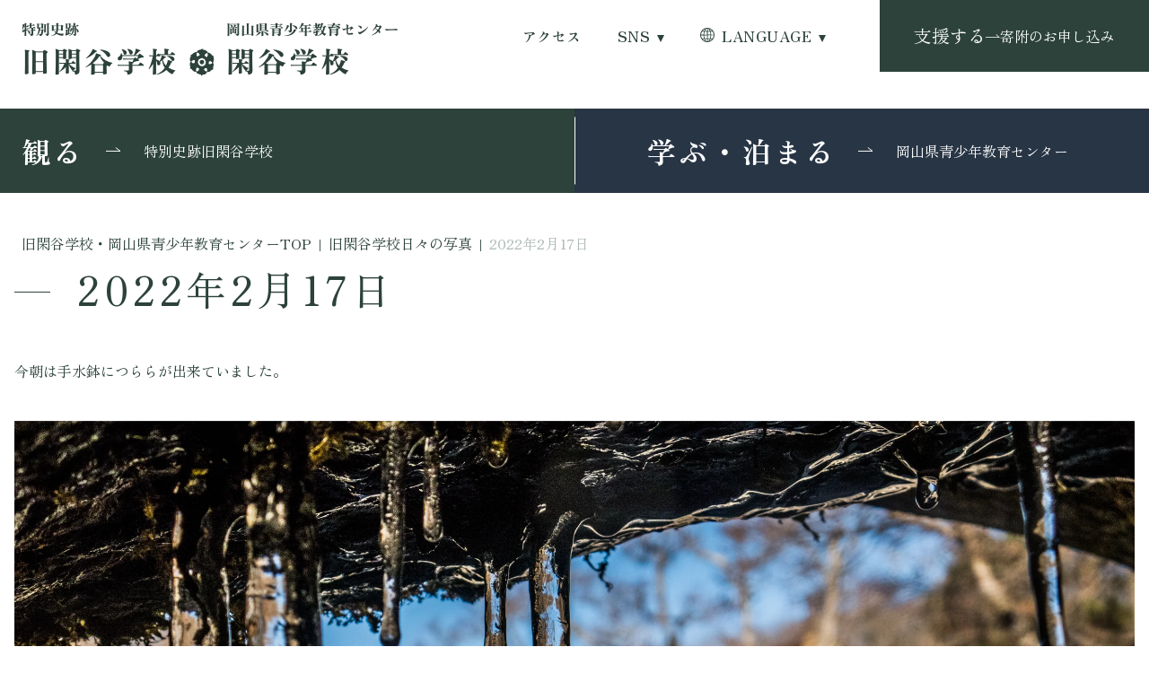

--- FILE ---
content_type: text/html; charset=UTF-8
request_url: https://shizutani.jp/photos/2022%E5%B9%B42%E6%9C%8817%E6%97%A5/
body_size: 15036
content:
<!-- header部分の読み込み -->
<!doctype html>
<html lang="ja">

<head>
  <!-- Google Tag Manager -->
  <script>
    (function(w, d, s, l, i) {
      w[l] = w[l] || [];
      w[l].push({
        'gtm.start': new Date().getTime(),
        event: 'gtm.js'
      });
      var f = d.getElementsByTagName(s)[0],
        j = d.createElement(s),
        dl = l != 'dataLayer' ? '&l=' + l : '';
      j.async = true;
      j.src =
        'https://www.googletagmanager.com/gtm.js?id=' + i + dl;
      f.parentNode.insertBefore(j, f);
    })(window, document, 'script', 'dataLayer', 'GTM-5PCPFVK4');
  </script>
  <!-- End Google Tag Manager -->
  <meta charset="UTF-8">
  <meta name="viewport" content="width=device-width,initial-scale=1.0,user-scalable=no">
  <meta name="format-detection" content="telephone=no">
  <meta property="og:type" content="website" />
  <meta property="og:site_name" content="" />
  <meta property="og:image" content="" />
  <meta property="og:title" content="" />
  <meta property="og:url" content="" />
  <meta property="og:description" content="" />
  <meta name="keywords" content="特別史跡旧閑谷学校, 日本遺産">

  <!-- CSS -->
  <link rel="preconnect" href="https://fonts.googleapis.com">
  <link rel="preconnect" href="https://fonts.gstatic.com" crossorigin>
  <link href="https://fonts.googleapis.com/css2?family=Zen+Kaku+Gothic+New:wght@400;500;700&family=Zen+Old+Mincho:wght@400;500;600;700;900&display=swap" rel="stylesheet">
  <link href="https://shizutani.jp/wp-content/themes/Shizutani_Theme/css/reset.css" rel="stylesheet" type="text/css" media="all">
  <link href="https://shizutani.jp/wp-content/themes/Shizutani_Theme/css/style.css" rel="stylesheet" type="text/css" media="all">

  <!-- map generator -->
  <script src="https://code.jquery.com/jquery-1.12.4.min.js" integrity="sha256-ZosEbRLbNQzLpnKIkEdrPv7lOy9C27hHQ+Xp8a4MxAQ=" crossorigin="anonymous"></script>
  <script src="https://cdnjs.cloudflare.com/ajax/libs/jQuery-rwdImageMaps/1.6/jquery.rwdImageMaps.min.js"></script>
  <title>2022年2月17日 - 特別史跡 旧閑谷学校（日本遺産）</title>

		<!-- All in One SEO 4.9.3 - aioseo.com -->
	<meta name="description" content="特別史跡 旧閑谷学校、岡山県青少年教育センター 閑谷学校から日々の写真と出来事をお届けしています。年と月を選択することで、選択した年月の写真をご覧いただけます。" />
	<meta name="robots" content="max-image-preview:large" />
	<meta name="author" content="shizutani"/>
	<link rel="canonical" href="https://shizutani.jp/photos/2022%e5%b9%b42%e6%9c%8817%e6%97%a5/" />
	<meta name="generator" content="All in One SEO (AIOSEO) 4.9.3" />
		<meta property="og:locale" content="ja_JP" />
		<meta property="og:site_name" content="特別史跡 旧閑谷学校（日本遺産） - 岡山藩主池田光政により創建された閑谷学校は、現存する特別史跡に指定されています。閑谷学校の伝統を継承する岡山県青少年教育センターは、宿泊研修や日帰り研修等幅広くご利用いただけます。" />
		<meta property="og:type" content="article" />
		<meta property="og:title" content="2022年2月17日 - 特別史跡 旧閑谷学校（日本遺産）" />
		<meta property="og:description" content="特別史跡 旧閑谷学校、岡山県青少年教育センター 閑谷学校から日々の写真と出来事をお届けしています。年と月を選択することで、選択した年月の写真をご覧いただけます。" />
		<meta property="og:url" content="https://shizutani.jp/photos/2022%e5%b9%b42%e6%9c%8817%e6%97%a5/" />
		<meta property="article:published_time" content="2022-02-17T00:50:33+09:00" />
		<meta property="article:modified_time" content="2022-02-17T00:50:33+09:00" />
		<meta name="twitter:card" content="summary_large_image" />
		<meta name="twitter:title" content="2022年2月17日 - 特別史跡 旧閑谷学校（日本遺産）" />
		<meta name="twitter:description" content="特別史跡 旧閑谷学校、岡山県青少年教育センター 閑谷学校から日々の写真と出来事をお届けしています。年と月を選択することで、選択した年月の写真をご覧いただけます。" />
		<script type="application/ld+json" class="aioseo-schema">
			{"@context":"https:\/\/schema.org","@graph":[{"@type":"BreadcrumbList","@id":"https:\/\/shizutani.jp\/photos\/2022%e5%b9%b42%e6%9c%8817%e6%97%a5\/#breadcrumblist","itemListElement":[{"@type":"ListItem","@id":"https:\/\/shizutani.jp#listItem","position":1,"name":"\u5bb6","item":"https:\/\/shizutani.jp","nextItem":{"@type":"ListItem","@id":"https:\/\/shizutani.jp\/photos\/#listItem","name":"\u65e7\u9591\u8c37\u5b66\u6821\u65e5\u3005\u306e\u5199\u771f"}},{"@type":"ListItem","@id":"https:\/\/shizutani.jp\/photos\/#listItem","position":2,"name":"\u65e7\u9591\u8c37\u5b66\u6821\u65e5\u3005\u306e\u5199\u771f","item":"https:\/\/shizutani.jp\/photos\/","nextItem":{"@type":"ListItem","@id":"https:\/\/shizutani.jp\/photos\/2022%e5%b9%b42%e6%9c%8817%e6%97%a5\/#listItem","name":"2022\u5e742\u670817\u65e5"},"previousItem":{"@type":"ListItem","@id":"https:\/\/shizutani.jp#listItem","name":"\u5bb6"}},{"@type":"ListItem","@id":"https:\/\/shizutani.jp\/photos\/2022%e5%b9%b42%e6%9c%8817%e6%97%a5\/#listItem","position":3,"name":"2022\u5e742\u670817\u65e5","previousItem":{"@type":"ListItem","@id":"https:\/\/shizutani.jp\/photos\/#listItem","name":"\u65e7\u9591\u8c37\u5b66\u6821\u65e5\u3005\u306e\u5199\u771f"}}]},{"@type":"Organization","@id":"https:\/\/shizutani.jp\/#organization","name":"\u7279\u5225\u53f2\u8de1\u65e7\u9591\u8c37\u5b66\u6821","description":"\u5ca1\u5c71\u85e9\u4e3b\u6c60\u7530\u5149\u653f\u306b\u3088\u308a\u5275\u5efa\u3055\u308c\u305f\u9591\u8c37\u5b66\u6821\u306f\u3001\u73fe\u5b58\u3059\u308b\u7279\u5225\u53f2\u8de1\u306b\u6307\u5b9a\u3055\u308c\u3066\u3044\u307e\u3059\u3002\u9591\u8c37\u5b66\u6821\u306e\u4f1d\u7d71\u3092\u7d99\u627f\u3059\u308b\u5ca1\u5c71\u770c\u9752\u5c11\u5e74\u6559\u80b2\u30bb\u30f3\u30bf\u30fc\u306f\u3001\u5bbf\u6cca\u7814\u4fee\u3084\u65e5\u5e30\u308a\u7814\u4fee\u7b49\u5e45\u5e83\u304f\u3054\u5229\u7528\u3044\u305f\u3060\u3051\u307e\u3059\u3002","url":"https:\/\/shizutani.jp\/"},{"@type":"Person","@id":"https:\/\/shizutani.jp\/author\/shizutani\/#author","url":"https:\/\/shizutani.jp\/author\/shizutani\/","name":"shizutani","image":{"@type":"ImageObject","@id":"https:\/\/shizutani.jp\/photos\/2022%e5%b9%b42%e6%9c%8817%e6%97%a5\/#authorImage","url":"https:\/\/secure.gravatar.com\/avatar\/676b6b201d902fee12f239311fbe404d06f54acd4b67f5aaebd6a9c2c14882dd?s=96&d=mm&r=g","width":96,"height":96,"caption":"shizutani"}},{"@type":"WebPage","@id":"https:\/\/shizutani.jp\/photos\/2022%e5%b9%b42%e6%9c%8817%e6%97%a5\/#webpage","url":"https:\/\/shizutani.jp\/photos\/2022%e5%b9%b42%e6%9c%8817%e6%97%a5\/","name":"2022\u5e742\u670817\u65e5 - \u7279\u5225\u53f2\u8de1 \u65e7\u9591\u8c37\u5b66\u6821\uff08\u65e5\u672c\u907a\u7523\uff09","description":"\u7279\u5225\u53f2\u8de1 \u65e7\u9591\u8c37\u5b66\u6821\u3001\u5ca1\u5c71\u770c\u9752\u5c11\u5e74\u6559\u80b2\u30bb\u30f3\u30bf\u30fc \u9591\u8c37\u5b66\u6821\u304b\u3089\u65e5\u3005\u306e\u5199\u771f\u3068\u51fa\u6765\u4e8b\u3092\u304a\u5c4a\u3051\u3057\u3066\u3044\u307e\u3059\u3002\u5e74\u3068\u6708\u3092\u9078\u629e\u3059\u308b\u3053\u3068\u3067\u3001\u9078\u629e\u3057\u305f\u5e74\u6708\u306e\u5199\u771f\u3092\u3054\u89a7\u3044\u305f\u3060\u3051\u307e\u3059\u3002","inLanguage":"ja","isPartOf":{"@id":"https:\/\/shizutani.jp\/#website"},"breadcrumb":{"@id":"https:\/\/shizutani.jp\/photos\/2022%e5%b9%b42%e6%9c%8817%e6%97%a5\/#breadcrumblist"},"author":{"@id":"https:\/\/shizutani.jp\/author\/shizutani\/#author"},"creator":{"@id":"https:\/\/shizutani.jp\/author\/shizutani\/#author"},"image":{"@type":"ImageObject","url":"https:\/\/shizutani.jp\/wp-content\/uploads\/2022\/02\/IMG_0093fws.jpg","@id":"https:\/\/shizutani.jp\/photos\/2022%e5%b9%b42%e6%9c%8817%e6%97%a5\/#mainImage","width":2406,"height":1354},"primaryImageOfPage":{"@id":"https:\/\/shizutani.jp\/photos\/2022%e5%b9%b42%e6%9c%8817%e6%97%a5\/#mainImage"},"datePublished":"2022-02-17T09:50:33+09:00","dateModified":"2022-02-17T09:50:33+09:00"},{"@type":"WebSite","@id":"https:\/\/shizutani.jp\/#website","url":"https:\/\/shizutani.jp\/","name":"\u7279\u5225\u53f2\u8de1\u65e7\u9591\u8c37\u5b66\u6821","description":"\u5ca1\u5c71\u85e9\u4e3b\u6c60\u7530\u5149\u653f\u306b\u3088\u308a\u5275\u5efa\u3055\u308c\u305f\u9591\u8c37\u5b66\u6821\u306f\u3001\u73fe\u5b58\u3059\u308b\u7279\u5225\u53f2\u8de1\u306b\u6307\u5b9a\u3055\u308c\u3066\u3044\u307e\u3059\u3002\u9591\u8c37\u5b66\u6821\u306e\u4f1d\u7d71\u3092\u7d99\u627f\u3059\u308b\u5ca1\u5c71\u770c\u9752\u5c11\u5e74\u6559\u80b2\u30bb\u30f3\u30bf\u30fc\u306f\u3001\u5bbf\u6cca\u7814\u4fee\u3084\u65e5\u5e30\u308a\u7814\u4fee\u7b49\u5e45\u5e83\u304f\u3054\u5229\u7528\u3044\u305f\u3060\u3051\u307e\u3059\u3002","inLanguage":"ja","publisher":{"@id":"https:\/\/shizutani.jp\/#organization"}}]}
		</script>
		<!-- All in One SEO -->

<link rel='dns-prefetch' href='//ajaxzip3.github.io' />
<link rel='dns-prefetch' href='//code.jquery.com' />
<link rel='dns-prefetch' href='//fonts.googleapis.com' />
<link rel="alternate" title="oEmbed (JSON)" type="application/json+oembed" href="https://shizutani.jp/wp-json/oembed/1.0/embed?url=https%3A%2F%2Fshizutani.jp%2Fphotos%2F2022%25e5%25b9%25b42%25e6%259c%258817%25e6%2597%25a5%2F" />
<link rel="alternate" title="oEmbed (XML)" type="text/xml+oembed" href="https://shizutani.jp/wp-json/oembed/1.0/embed?url=https%3A%2F%2Fshizutani.jp%2Fphotos%2F2022%25e5%25b9%25b42%25e6%259c%258817%25e6%2597%25a5%2F&#038;format=xml" />
		<!-- This site uses the Google Analytics by MonsterInsights plugin v9.11.1 - Using Analytics tracking - https://www.monsterinsights.com/ -->
							<script src="//www.googletagmanager.com/gtag/js?id=G-BQ69ED1HMM"  data-cfasync="false" data-wpfc-render="false" type="text/javascript" async></script>
			<script data-cfasync="false" data-wpfc-render="false" type="text/javascript">
				var mi_version = '9.11.1';
				var mi_track_user = true;
				var mi_no_track_reason = '';
								var MonsterInsightsDefaultLocations = {"page_location":"https:\/\/shizutani.jp\/photos\/2022%E5%B9%B42%E6%9C%8817%E6%97%A5\/"};
								if ( typeof MonsterInsightsPrivacyGuardFilter === 'function' ) {
					var MonsterInsightsLocations = (typeof MonsterInsightsExcludeQuery === 'object') ? MonsterInsightsPrivacyGuardFilter( MonsterInsightsExcludeQuery ) : MonsterInsightsPrivacyGuardFilter( MonsterInsightsDefaultLocations );
				} else {
					var MonsterInsightsLocations = (typeof MonsterInsightsExcludeQuery === 'object') ? MonsterInsightsExcludeQuery : MonsterInsightsDefaultLocations;
				}

								var disableStrs = [
										'ga-disable-G-BQ69ED1HMM',
									];

				/* Function to detect opted out users */
				function __gtagTrackerIsOptedOut() {
					for (var index = 0; index < disableStrs.length; index++) {
						if (document.cookie.indexOf(disableStrs[index] + '=true') > -1) {
							return true;
						}
					}

					return false;
				}

				/* Disable tracking if the opt-out cookie exists. */
				if (__gtagTrackerIsOptedOut()) {
					for (var index = 0; index < disableStrs.length; index++) {
						window[disableStrs[index]] = true;
					}
				}

				/* Opt-out function */
				function __gtagTrackerOptout() {
					for (var index = 0; index < disableStrs.length; index++) {
						document.cookie = disableStrs[index] + '=true; expires=Thu, 31 Dec 2099 23:59:59 UTC; path=/';
						window[disableStrs[index]] = true;
					}
				}

				if ('undefined' === typeof gaOptout) {
					function gaOptout() {
						__gtagTrackerOptout();
					}
				}
								window.dataLayer = window.dataLayer || [];

				window.MonsterInsightsDualTracker = {
					helpers: {},
					trackers: {},
				};
				if (mi_track_user) {
					function __gtagDataLayer() {
						dataLayer.push(arguments);
					}

					function __gtagTracker(type, name, parameters) {
						if (!parameters) {
							parameters = {};
						}

						if (parameters.send_to) {
							__gtagDataLayer.apply(null, arguments);
							return;
						}

						if (type === 'event') {
														parameters.send_to = monsterinsights_frontend.v4_id;
							var hookName = name;
							if (typeof parameters['event_category'] !== 'undefined') {
								hookName = parameters['event_category'] + ':' + name;
							}

							if (typeof MonsterInsightsDualTracker.trackers[hookName] !== 'undefined') {
								MonsterInsightsDualTracker.trackers[hookName](parameters);
							} else {
								__gtagDataLayer('event', name, parameters);
							}
							
						} else {
							__gtagDataLayer.apply(null, arguments);
						}
					}

					__gtagTracker('js', new Date());
					__gtagTracker('set', {
						'developer_id.dZGIzZG': true,
											});
					if ( MonsterInsightsLocations.page_location ) {
						__gtagTracker('set', MonsterInsightsLocations);
					}
										__gtagTracker('config', 'G-BQ69ED1HMM', {"forceSSL":"true","link_attribution":"true"} );
										window.gtag = __gtagTracker;										(function () {
						/* https://developers.google.com/analytics/devguides/collection/analyticsjs/ */
						/* ga and __gaTracker compatibility shim. */
						var noopfn = function () {
							return null;
						};
						var newtracker = function () {
							return new Tracker();
						};
						var Tracker = function () {
							return null;
						};
						var p = Tracker.prototype;
						p.get = noopfn;
						p.set = noopfn;
						p.send = function () {
							var args = Array.prototype.slice.call(arguments);
							args.unshift('send');
							__gaTracker.apply(null, args);
						};
						var __gaTracker = function () {
							var len = arguments.length;
							if (len === 0) {
								return;
							}
							var f = arguments[len - 1];
							if (typeof f !== 'object' || f === null || typeof f.hitCallback !== 'function') {
								if ('send' === arguments[0]) {
									var hitConverted, hitObject = false, action;
									if ('event' === arguments[1]) {
										if ('undefined' !== typeof arguments[3]) {
											hitObject = {
												'eventAction': arguments[3],
												'eventCategory': arguments[2],
												'eventLabel': arguments[4],
												'value': arguments[5] ? arguments[5] : 1,
											}
										}
									}
									if ('pageview' === arguments[1]) {
										if ('undefined' !== typeof arguments[2]) {
											hitObject = {
												'eventAction': 'page_view',
												'page_path': arguments[2],
											}
										}
									}
									if (typeof arguments[2] === 'object') {
										hitObject = arguments[2];
									}
									if (typeof arguments[5] === 'object') {
										Object.assign(hitObject, arguments[5]);
									}
									if ('undefined' !== typeof arguments[1].hitType) {
										hitObject = arguments[1];
										if ('pageview' === hitObject.hitType) {
											hitObject.eventAction = 'page_view';
										}
									}
									if (hitObject) {
										action = 'timing' === arguments[1].hitType ? 'timing_complete' : hitObject.eventAction;
										hitConverted = mapArgs(hitObject);
										__gtagTracker('event', action, hitConverted);
									}
								}
								return;
							}

							function mapArgs(args) {
								var arg, hit = {};
								var gaMap = {
									'eventCategory': 'event_category',
									'eventAction': 'event_action',
									'eventLabel': 'event_label',
									'eventValue': 'event_value',
									'nonInteraction': 'non_interaction',
									'timingCategory': 'event_category',
									'timingVar': 'name',
									'timingValue': 'value',
									'timingLabel': 'event_label',
									'page': 'page_path',
									'location': 'page_location',
									'title': 'page_title',
									'referrer' : 'page_referrer',
								};
								for (arg in args) {
																		if (!(!args.hasOwnProperty(arg) || !gaMap.hasOwnProperty(arg))) {
										hit[gaMap[arg]] = args[arg];
									} else {
										hit[arg] = args[arg];
									}
								}
								return hit;
							}

							try {
								f.hitCallback();
							} catch (ex) {
							}
						};
						__gaTracker.create = newtracker;
						__gaTracker.getByName = newtracker;
						__gaTracker.getAll = function () {
							return [];
						};
						__gaTracker.remove = noopfn;
						__gaTracker.loaded = true;
						window['__gaTracker'] = __gaTracker;
					})();
									} else {
										console.log("");
					(function () {
						function __gtagTracker() {
							return null;
						}

						window['__gtagTracker'] = __gtagTracker;
						window['gtag'] = __gtagTracker;
					})();
									}
			</script>
							<!-- / Google Analytics by MonsterInsights -->
		<style id='wp-img-auto-sizes-contain-inline-css' type='text/css'>
img:is([sizes=auto i],[sizes^="auto," i]){contain-intrinsic-size:3000px 1500px}
/*# sourceURL=wp-img-auto-sizes-contain-inline-css */
</style>
<link rel='stylesheet' id='googleFonts_NotoSans-css' href='//fonts.googleapis.com/css2?family=Noto+Sans+JP%3Awght%40400%3B500%3B600%3B700%3B900&#038;display=swap&#038;ver=6.9' type='text/css' media='all' />
<link rel='stylesheet' id='bwFunctionsStylesheet-css' href='https://shizutani.jp/wp-content/plugins/bwp-application/stylesheet.css?v=1769081376&#038;ver=6.9' type='text/css' media='all' />
<link rel='stylesheet' id='bwFunctionsAdminCSS-css' href='https://shizutani.jp/wp-content/plugins/bwp-application/css/admin.css?v=1769081376&#038;ver=6.9' type='text/css' media='all' />
<link rel='stylesheet' id='sbi_styles-css' href='https://shizutani.jp/wp-content/plugins/instagram-feed/css/sbi-styles.min.css?ver=6.10.0' type='text/css' media='all' />
<style id='wp-emoji-styles-inline-css' type='text/css'>

	img.wp-smiley, img.emoji {
		display: inline !important;
		border: none !important;
		box-shadow: none !important;
		height: 1em !important;
		width: 1em !important;
		margin: 0 0.07em !important;
		vertical-align: -0.1em !important;
		background: none !important;
		padding: 0 !important;
	}
/*# sourceURL=wp-emoji-styles-inline-css */
</style>
<link rel='stylesheet' id='wp-block-library-css' href='https://shizutani.jp/wp-includes/css/dist/block-library/style.min.css?ver=6.9' type='text/css' media='all' />
<style id='global-styles-inline-css' type='text/css'>
:root{--wp--preset--aspect-ratio--square: 1;--wp--preset--aspect-ratio--4-3: 4/3;--wp--preset--aspect-ratio--3-4: 3/4;--wp--preset--aspect-ratio--3-2: 3/2;--wp--preset--aspect-ratio--2-3: 2/3;--wp--preset--aspect-ratio--16-9: 16/9;--wp--preset--aspect-ratio--9-16: 9/16;--wp--preset--color--black: #000000;--wp--preset--color--cyan-bluish-gray: #abb8c3;--wp--preset--color--white: #ffffff;--wp--preset--color--pale-pink: #f78da7;--wp--preset--color--vivid-red: #cf2e2e;--wp--preset--color--luminous-vivid-orange: #ff6900;--wp--preset--color--luminous-vivid-amber: #fcb900;--wp--preset--color--light-green-cyan: #7bdcb5;--wp--preset--color--vivid-green-cyan: #00d084;--wp--preset--color--pale-cyan-blue: #8ed1fc;--wp--preset--color--vivid-cyan-blue: #0693e3;--wp--preset--color--vivid-purple: #9b51e0;--wp--preset--gradient--vivid-cyan-blue-to-vivid-purple: linear-gradient(135deg,rgb(6,147,227) 0%,rgb(155,81,224) 100%);--wp--preset--gradient--light-green-cyan-to-vivid-green-cyan: linear-gradient(135deg,rgb(122,220,180) 0%,rgb(0,208,130) 100%);--wp--preset--gradient--luminous-vivid-amber-to-luminous-vivid-orange: linear-gradient(135deg,rgb(252,185,0) 0%,rgb(255,105,0) 100%);--wp--preset--gradient--luminous-vivid-orange-to-vivid-red: linear-gradient(135deg,rgb(255,105,0) 0%,rgb(207,46,46) 100%);--wp--preset--gradient--very-light-gray-to-cyan-bluish-gray: linear-gradient(135deg,rgb(238,238,238) 0%,rgb(169,184,195) 100%);--wp--preset--gradient--cool-to-warm-spectrum: linear-gradient(135deg,rgb(74,234,220) 0%,rgb(151,120,209) 20%,rgb(207,42,186) 40%,rgb(238,44,130) 60%,rgb(251,105,98) 80%,rgb(254,248,76) 100%);--wp--preset--gradient--blush-light-purple: linear-gradient(135deg,rgb(255,206,236) 0%,rgb(152,150,240) 100%);--wp--preset--gradient--blush-bordeaux: linear-gradient(135deg,rgb(254,205,165) 0%,rgb(254,45,45) 50%,rgb(107,0,62) 100%);--wp--preset--gradient--luminous-dusk: linear-gradient(135deg,rgb(255,203,112) 0%,rgb(199,81,192) 50%,rgb(65,88,208) 100%);--wp--preset--gradient--pale-ocean: linear-gradient(135deg,rgb(255,245,203) 0%,rgb(182,227,212) 50%,rgb(51,167,181) 100%);--wp--preset--gradient--electric-grass: linear-gradient(135deg,rgb(202,248,128) 0%,rgb(113,206,126) 100%);--wp--preset--gradient--midnight: linear-gradient(135deg,rgb(2,3,129) 0%,rgb(40,116,252) 100%);--wp--preset--font-size--small: 13px;--wp--preset--font-size--medium: 20px;--wp--preset--font-size--large: 36px;--wp--preset--font-size--x-large: 42px;--wp--preset--spacing--20: 0.44rem;--wp--preset--spacing--30: 0.67rem;--wp--preset--spacing--40: 1rem;--wp--preset--spacing--50: 1.5rem;--wp--preset--spacing--60: 2.25rem;--wp--preset--spacing--70: 3.38rem;--wp--preset--spacing--80: 5.06rem;--wp--preset--shadow--natural: 6px 6px 9px rgba(0, 0, 0, 0.2);--wp--preset--shadow--deep: 12px 12px 50px rgba(0, 0, 0, 0.4);--wp--preset--shadow--sharp: 6px 6px 0px rgba(0, 0, 0, 0.2);--wp--preset--shadow--outlined: 6px 6px 0px -3px rgb(255, 255, 255), 6px 6px rgb(0, 0, 0);--wp--preset--shadow--crisp: 6px 6px 0px rgb(0, 0, 0);}:where(.is-layout-flex){gap: 0.5em;}:where(.is-layout-grid){gap: 0.5em;}body .is-layout-flex{display: flex;}.is-layout-flex{flex-wrap: wrap;align-items: center;}.is-layout-flex > :is(*, div){margin: 0;}body .is-layout-grid{display: grid;}.is-layout-grid > :is(*, div){margin: 0;}:where(.wp-block-columns.is-layout-flex){gap: 2em;}:where(.wp-block-columns.is-layout-grid){gap: 2em;}:where(.wp-block-post-template.is-layout-flex){gap: 1.25em;}:where(.wp-block-post-template.is-layout-grid){gap: 1.25em;}.has-black-color{color: var(--wp--preset--color--black) !important;}.has-cyan-bluish-gray-color{color: var(--wp--preset--color--cyan-bluish-gray) !important;}.has-white-color{color: var(--wp--preset--color--white) !important;}.has-pale-pink-color{color: var(--wp--preset--color--pale-pink) !important;}.has-vivid-red-color{color: var(--wp--preset--color--vivid-red) !important;}.has-luminous-vivid-orange-color{color: var(--wp--preset--color--luminous-vivid-orange) !important;}.has-luminous-vivid-amber-color{color: var(--wp--preset--color--luminous-vivid-amber) !important;}.has-light-green-cyan-color{color: var(--wp--preset--color--light-green-cyan) !important;}.has-vivid-green-cyan-color{color: var(--wp--preset--color--vivid-green-cyan) !important;}.has-pale-cyan-blue-color{color: var(--wp--preset--color--pale-cyan-blue) !important;}.has-vivid-cyan-blue-color{color: var(--wp--preset--color--vivid-cyan-blue) !important;}.has-vivid-purple-color{color: var(--wp--preset--color--vivid-purple) !important;}.has-black-background-color{background-color: var(--wp--preset--color--black) !important;}.has-cyan-bluish-gray-background-color{background-color: var(--wp--preset--color--cyan-bluish-gray) !important;}.has-white-background-color{background-color: var(--wp--preset--color--white) !important;}.has-pale-pink-background-color{background-color: var(--wp--preset--color--pale-pink) !important;}.has-vivid-red-background-color{background-color: var(--wp--preset--color--vivid-red) !important;}.has-luminous-vivid-orange-background-color{background-color: var(--wp--preset--color--luminous-vivid-orange) !important;}.has-luminous-vivid-amber-background-color{background-color: var(--wp--preset--color--luminous-vivid-amber) !important;}.has-light-green-cyan-background-color{background-color: var(--wp--preset--color--light-green-cyan) !important;}.has-vivid-green-cyan-background-color{background-color: var(--wp--preset--color--vivid-green-cyan) !important;}.has-pale-cyan-blue-background-color{background-color: var(--wp--preset--color--pale-cyan-blue) !important;}.has-vivid-cyan-blue-background-color{background-color: var(--wp--preset--color--vivid-cyan-blue) !important;}.has-vivid-purple-background-color{background-color: var(--wp--preset--color--vivid-purple) !important;}.has-black-border-color{border-color: var(--wp--preset--color--black) !important;}.has-cyan-bluish-gray-border-color{border-color: var(--wp--preset--color--cyan-bluish-gray) !important;}.has-white-border-color{border-color: var(--wp--preset--color--white) !important;}.has-pale-pink-border-color{border-color: var(--wp--preset--color--pale-pink) !important;}.has-vivid-red-border-color{border-color: var(--wp--preset--color--vivid-red) !important;}.has-luminous-vivid-orange-border-color{border-color: var(--wp--preset--color--luminous-vivid-orange) !important;}.has-luminous-vivid-amber-border-color{border-color: var(--wp--preset--color--luminous-vivid-amber) !important;}.has-light-green-cyan-border-color{border-color: var(--wp--preset--color--light-green-cyan) !important;}.has-vivid-green-cyan-border-color{border-color: var(--wp--preset--color--vivid-green-cyan) !important;}.has-pale-cyan-blue-border-color{border-color: var(--wp--preset--color--pale-cyan-blue) !important;}.has-vivid-cyan-blue-border-color{border-color: var(--wp--preset--color--vivid-cyan-blue) !important;}.has-vivid-purple-border-color{border-color: var(--wp--preset--color--vivid-purple) !important;}.has-vivid-cyan-blue-to-vivid-purple-gradient-background{background: var(--wp--preset--gradient--vivid-cyan-blue-to-vivid-purple) !important;}.has-light-green-cyan-to-vivid-green-cyan-gradient-background{background: var(--wp--preset--gradient--light-green-cyan-to-vivid-green-cyan) !important;}.has-luminous-vivid-amber-to-luminous-vivid-orange-gradient-background{background: var(--wp--preset--gradient--luminous-vivid-amber-to-luminous-vivid-orange) !important;}.has-luminous-vivid-orange-to-vivid-red-gradient-background{background: var(--wp--preset--gradient--luminous-vivid-orange-to-vivid-red) !important;}.has-very-light-gray-to-cyan-bluish-gray-gradient-background{background: var(--wp--preset--gradient--very-light-gray-to-cyan-bluish-gray) !important;}.has-cool-to-warm-spectrum-gradient-background{background: var(--wp--preset--gradient--cool-to-warm-spectrum) !important;}.has-blush-light-purple-gradient-background{background: var(--wp--preset--gradient--blush-light-purple) !important;}.has-blush-bordeaux-gradient-background{background: var(--wp--preset--gradient--blush-bordeaux) !important;}.has-luminous-dusk-gradient-background{background: var(--wp--preset--gradient--luminous-dusk) !important;}.has-pale-ocean-gradient-background{background: var(--wp--preset--gradient--pale-ocean) !important;}.has-electric-grass-gradient-background{background: var(--wp--preset--gradient--electric-grass) !important;}.has-midnight-gradient-background{background: var(--wp--preset--gradient--midnight) !important;}.has-small-font-size{font-size: var(--wp--preset--font-size--small) !important;}.has-medium-font-size{font-size: var(--wp--preset--font-size--medium) !important;}.has-large-font-size{font-size: var(--wp--preset--font-size--large) !important;}.has-x-large-font-size{font-size: var(--wp--preset--font-size--x-large) !important;}
/*# sourceURL=global-styles-inline-css */
</style>

<style id='classic-theme-styles-inline-css' type='text/css'>
/*! This file is auto-generated */
.wp-block-button__link{color:#fff;background-color:#32373c;border-radius:9999px;box-shadow:none;text-decoration:none;padding:calc(.667em + 2px) calc(1.333em + 2px);font-size:1.125em}.wp-block-file__button{background:#32373c;color:#fff;text-decoration:none}
/*# sourceURL=/wp-includes/css/classic-themes.min.css */
</style>
<link rel='stylesheet' id='spider-css' href='https://shizutani.jp/wp-content/plugins/snow-monkey-blocks/dist/packages/spider/dist/css/spider.css?ver=1768982197' type='text/css' media='all' />
<link rel='stylesheet' id='snow-monkey-blocks-css' href='https://shizutani.jp/wp-content/plugins/snow-monkey-blocks/dist/css/blocks.css?ver=1768982197' type='text/css' media='all' />
<link rel='stylesheet' id='sass-basis-css' href='https://shizutani.jp/wp-content/plugins/snow-monkey-blocks/dist/css/fallback.css?ver=1768982197' type='text/css' media='all' />
<link rel='stylesheet' id='snow-monkey-blocks/nopro-css' href='https://shizutani.jp/wp-content/plugins/snow-monkey-blocks/dist/css/nopro.css?ver=1768982197' type='text/css' media='all' />
<link rel='stylesheet' id='snow-monkey-editor-css' href='https://shizutani.jp/wp-content/plugins/snow-monkey-editor/dist/css/app.css?ver=1763711748' type='text/css' media='all' />
<link rel='stylesheet' id='snow-monkey-editor@front-css' href='https://shizutani.jp/wp-content/plugins/snow-monkey-editor/dist/css/front.css?ver=1763711748' type='text/css' media='all' />
<link rel='stylesheet' id='snow-monkey-forms-css' href='https://shizutani.jp/wp-content/plugins/snow-monkey-forms/dist/css/app.css?ver=1767426942' type='text/css' media='all' />
<link rel='stylesheet' id='snow-monkey-blocks-spider-slider-style-css' href='https://shizutani.jp/wp-content/plugins/snow-monkey-blocks/dist/blocks/spider-slider/style-index.css?ver=1768982197' type='text/css' media='all' />
<link rel='stylesheet' id='contact-form-7-css' href='https://shizutani.jp/wp-content/plugins/contact-form-7/includes/css/styles.css?ver=6.1.4' type='text/css' media='all' />
<link rel='stylesheet' id='snow-monkey-editor@view-css' href='https://shizutani.jp/wp-content/plugins/snow-monkey-editor/dist/css/view.css?ver=1763711748' type='text/css' media='all' />
<link rel='stylesheet' id='wp-pagenavi-css' href='https://shizutani.jp/wp-content/plugins/wp-pagenavi/pagenavi-css.css?ver=2.70' type='text/css' media='all' />
<link rel='stylesheet' id='usces_default_css-css' href='https://shizutani.jp/wp-content/plugins/usc-e-shop/css/usces_default.css?ver=2.10.6.2408191' type='text/css' media='all' />
<link rel='stylesheet' id='dashicons-css' href='https://shizutani.jp/wp-includes/css/dashicons.min.css?ver=6.9' type='text/css' media='all' />
<link rel='stylesheet' id='usces_cart_css-css' href='https://shizutani.jp/wp-content/plugins/usc-e-shop/css/usces_cart.css?ver=2.10.6.2408191' type='text/css' media='all' />
<script type="text/javascript" src="//code.jquery.com/jquery-3.7.1.js?ver=3.7.1" id="jquery-js"></script>
<script type="text/javascript" src="https://shizutani.jp/wp-content/plugins/google-analytics-for-wordpress/assets/js/frontend-gtag.min.js?ver=9.11.1" id="monsterinsights-frontend-script-js" async="async" data-wp-strategy="async"></script>
<script data-cfasync="false" data-wpfc-render="false" type="text/javascript" id='monsterinsights-frontend-script-js-extra'>/* <![CDATA[ */
var monsterinsights_frontend = {"js_events_tracking":"true","download_extensions":"doc,pdf,ppt,zip,xls,docx,pptx,xlsx","inbound_paths":"[{\"path\":\"\\\/go\\\/\",\"label\":\"affiliate\"},{\"path\":\"\\\/recommend\\\/\",\"label\":\"affiliate\"}]","home_url":"https:\/\/shizutani.jp","hash_tracking":"false","v4_id":"G-BQ69ED1HMM"};/* ]]> */
</script>
<script type="text/javascript" src="https://shizutani.jp/wp-content/plugins/snow-monkey-blocks/dist/js/fontawesome-all.js?ver=1768982197" id="fontawesome6-js" defer="defer" data-wp-strategy="defer"></script>
<script type="text/javascript" src="https://shizutani.jp/wp-content/plugins/snow-monkey-blocks/dist/packages/spider/dist/js/spider.js?ver=1768982197" id="spider-js" defer="defer" data-wp-strategy="defer"></script>
<script type="text/javascript" src="https://shizutani.jp/wp-content/plugins/snow-monkey-editor/dist/js/app.js?ver=1763711748" id="snow-monkey-editor-js" defer="defer" data-wp-strategy="defer"></script>
<link rel="https://api.w.org/" href="https://shizutani.jp/wp-json/" /><link rel="alternate" title="JSON" type="application/json" href="https://shizutani.jp/wp-json/wp/v2/photos/10585" /><link rel="EditURI" type="application/rsd+xml" title="RSD" href="https://shizutani.jp/xmlrpc.php?rsd" />
<meta name="generator" content="WordPress 6.9" />
<link rel='shortlink' href='https://shizutani.jp/?p=10585' />
<link rel="icon" href="https://shizutani.jp/wp-content/uploads/2024/03/cropped-faviconV2-32x32.png" sizes="32x32" />
<link rel="icon" href="https://shizutani.jp/wp-content/uploads/2024/03/cropped-faviconV2-192x192.png" sizes="192x192" />
<link rel="apple-touch-icon" href="https://shizutani.jp/wp-content/uploads/2024/03/cropped-faviconV2-180x180.png" />
<meta name="msapplication-TileImage" content="https://shizutani.jp/wp-content/uploads/2024/03/cropped-faviconV2-270x270.png" />
</head>

<body class="wp-singular photos-template-default single single-photos postid-10585 single-format-standard wp-theme-Shizutani_Theme">
  <!-- Google Tag Manager (noscript) -->
  <noscript><iframe src="https://www.googletagmanager.com/ns.html?id=GTM-5PCPFVK4" height="0" width="0" style="display:none;visibility:hidden"></iframe></noscript>
  <!-- End Google Tag Manager (noscript) -->

  <!-- header -->
  <header class="l-header" role="banner">
    <div class="l-header__top">
      <p class="l-header__logo">
        <a href="https://shizutani.jp"><img src="https://shizutani.jp/wp-content/themes/Shizutani_Theme/img/logo.png" alt="特別史跡旧閑谷学校 岡山県青少年教育センター閑谷学校 " width="420" height="160"></a>
      </p>
      <div class="l-header__sub-menu">
        <ul class="l-header__links access">
          <li>
            <a href="https://shizutani.jp/access" class="parent">アクセス</a>
          </li>
        </ul>
        <ul class="l-header__links list-sns">
          <li>
            <a href="" class="parent">SNS</a>
            <ul class="drop-menu">
              <li><a target="_blank" href="https://www.instagram.com/former_shizutani_school/?hl=ja">Instagram</a></li>
              <li><a target="_blank" href="https://www.youtube.com/channel/UC0xv-OTjyr0nsMoq26Hg8RA/videos?view_as=subscriber">YouTube</a></li>
              <li><a target="_blank" href="https://www.facebook.com/shizutani.gakko/">Facebook</a></li>
              <li><a target="_blank" href="https://page.line.me/534tocyi">LINE</a></li>
            </ul>
          </li>
        </ul>
        <ul class="l-header__links list-language">
          <li>
            <a href="" class="parent">LANGUAGE</a>
            <ul class="drop-menu">
              <li><a href="https://shizutani.jp/english">English</a></li>
              <li><a href="https://shizutani.jp/korean">한국어</a></li>
              <li><a href="https://shizutani.jp/simplified-chinese">中文（简体）</a></li>
              <li><a href="https://shizutani.jp/traditional-chinese">中文（繁體）</a></li>
              <li><a href="https://shizutani.jp/french">Français</a></li>
            </ul>
          </li>
        </ul>
        <p class="l-header__support">
          <a href="https://shizutani.jp/fund-raise">
            <span class="ttl">支援する</span>
            <span class="text">寄附のお申し込み</span>
          </a>
        </p>
      </div>

      <nav class="l-header__nav">

        <p class="l-header__support">
          <a href="https://shizutani.jp/appreciate" class="second-nav-menu miru">
            <span class="ttl">観る</span>
            <span class="text">特別史跡旧閑谷学校</span>
          </a>
          <a href="https://shizutani.jp/study-stay" class="second-nav-menu manabu">
            <span class="ttl">学ぶ・泊まる</span>
            <span class="text">岡山県青少年教育センター</span>
          </a>
          <a href="https://shizutani.jp/fund-raise" class="second-nav-menu shien">
            <span class="ttl">支援する</span>
            <span class="text">寄附のお申し込み</span>
          </a>
        </p>

        <div class="header-hb-info-buttons">
          <a href="https://shizutani.jp#top-news" class="header-hb-info-button">お知らせ</a>
          <a href="https://shizutani.jp#top-event" class="header-hb-info-button">イベント情報</a>
          <a href="https://shizutani.jp/access" class="header-hb-info-button">アクセス</a>
        </div>

        <ul class="l-header__links list-language">
          <li>
            <a href="" class="parent">LANGUAGE</a>
            <ul class="menu">
              <li><a href="https://shizutani.jp/english">English</a></li>
              <li><a href="https://shizutani.jp/korean">한국어</a></li>
              <li><a href="https://shizutani.jp/simplified-chinese">中文（简体）</a></li>
              <li><a href="https://shizutani.jp/traditional-chinese">中文（繁體）</a></li>
              <li><a href="https://shizutani.jp/french">Français</a></li>
            </ul>
          </li>
        </ul>
        <ul class="l-header__links list-sns">
          <li>
            <a href="" class="parent">SNS</a>
            <ul class="menu">
              <li><a target="_blank" href="https://www.instagram.com/former_shizutani_school/?hl=ja"><img src="https://shizutani.jp/wp-content/themes/Shizutani_Theme/img/icon_ig.svg" alt=""></a></li>
              <li><a target="_blank" href="https://www.youtube.com/channel/UC0xv-OTjyr0nsMoq26Hg8RA/videos?view_as=subscriber"><img src="https://shizutani.jp/wp-content/themes/Shizutani_Theme/img/icon_youtube.svg" alt=""></a></li>
              <li><a target="_blank" href="https://www.facebook.com/shizutani.gakko/"><img src="https://shizutani.jp/wp-content/themes/Shizutani_Theme/img/icon_fb.svg" alt=""></a></li>
              <li><a target="_blank" href="https://page.line.me/534tocyi"><img src="https://shizutani.jp/wp-content/themes/Shizutani_Theme/img/icon_line.svg" alt=""></a></li>
            </ul>
          </li>
        </ul>

      </nav>
    </div>

          <div class="second-header other display-pc">
        <div class="second-header-container">
          <div class="second-header-left">
            <a href="https://shizutani.jp/appreciate">
              <div class="second-header-content">
                <div class="second-menu-title">
                  <span class="second-menu-title-jp">観る</span>
                  <span class="second-menu-title-arrow"><img src="https://shizutani.jp/wp-content/themes/Shizutani_Theme/img/second-header-arrow.png" alt="矢印" class="second-menu-arrow"></span>
                  <div class="second-menu-other">特別史跡旧閑谷学校</div>
                </div>
              </div>
            </a>
          </div>
          <div class="second-header-right">
            <a href="https://shizutani.jp/study-stay">
              <div class="second-header-content">
                <div class="second-menu-title">
                  <span class="second-menu-title-jp">学ぶ・泊まる</span>
                  <span class="second-menu-title-arrow"><img src="https://shizutani.jp/wp-content/themes/Shizutani_Theme/img/second-header-arrow.png" alt="矢印" class="second-menu-arrow"></span>
                  <div class="second-menu-other">岡山県青少年教育センター</div>
                </div>
              </div>
            </a>
          </div>
        </div>
      </div>
    

    <button class="c-hamburger js-menu-btn">
      <span></span>
      <span></span>
      <span></span>
    </button>
  </header>




  <!-- header end-->

<div class="breadcrumbs">
  <span property="itemListElement" typeof="ListItem"><a property="item" typeof="WebPage" title="特別史跡 旧閑谷学校（日本遺産）へ移動する" href="https://shizutani.jp" class="home" ><span property="name">旧閑谷学校・岡山県青少年教育センターTOP</span></a><meta property="position" content="1"></span><span class="breadcrumbs-div">|</span><span property="itemListElement" typeof="ListItem"><a property="item" typeof="WebPage" title="旧閑谷学校日々の写真へ移動する" href="https://shizutani.jp/photos/" class="archive post-photos-archive" ><span property="name">旧閑谷学校日々の写真</span></a><meta property="position" content="2"></span><span class="breadcrumbs-div">|</span><span property="itemListElement" typeof="ListItem"><span property="name" class="post post-photos current-item">2022年2月17日</span><meta property="url" content="https://shizutani.jp/photos/2022%e5%b9%b42%e6%9c%8817%e6%97%a5/"><meta property="position" content="3"></span></div>

<section class="wp-block-snow-monkey-blocks-section smb-section smb-section--left smb-section--fit mv-2nd">
  <div class="smb-section__inner">
    <div class="c-container">
      <div class="smb-section__contents-wrapper smb-section__contents-wrapper--left">
        <div class="smb-section__header">
          <div class="smb-section__subtitle"></div>
          <h1 class="smb-section__title">2022年2月17日</h1>
        </div>
        <div class="smb-section__body"></div>
      </div>
    </div>
  </div>
</section>

<section class="wp-block-snow-monkey-blocks-section smb-section smb-section--fit">
  <div class="smb-section__inner">
    <div class="c-container">
      <div class="smb-section__contents-wrapper">
        <div class="smb-section__body">
          <main class="single-content">
            <section class="">
              <div class="">
                <div class="">
                  <article class="single-content">
                    <p>今朝は手水鉢につららが出来ていました。</p>
                    <img src="https://shizutani.jp/wp-content/uploads/2022/02/IMG_0093fws.jpg" alt="" class="photos-eyecatch-single">
                  </article>
                </div>
              </div>
            </section>
          </main>
        </div>
      </div>
    </div>
  </div>
</section>


<!-- footer部分の読み込み -->
<!-- footer -->
<footer class="l-footer" role="contentinfo">
  <a href="#" id="goToTop" class="l-footer__toTop">page top</a>
  <div class="l-footer__top">
    <div class="l-wrap">
      <div class="p-donations__ttl">
        <h2 class="c-ttl">
          <span class="en">donations</span>
          <span class="jp">ご寄附のお願い</span>
        </h2>
      </div>
      <!-- <p class="c-desc">
        公益財団法人特別史跡旧閑谷学校顕彰保存会では、従来から特別史跡旧閑谷学校において、国宝の講堂を始め、重要文化財や史跡内の樹木等の維持管理を行っておりますが、平成24年度から公益財団法人になったのを契機に、備前市はもとより岡山県の観光シンボルでもある旧閑谷学校の魅力を向上し、ご来場の皆様に喜んでいただける施設とするため、より積極的に環境整備に取り組んでまいりたいと考えております。
      </p>
      <p class="c-desc">
        つきましては、旧閑谷学校を愛する企業や各種団体、そして市民県民の皆様方にこの趣旨をご理解いただき、これらの費用の一部について広くご支援とご協力を賜りたく存じます。<br>皆様方には、出費御多端のおり、誠に恐縮に存じますが、なにとぞこの趣旨にご賛同いただき、格別のご高配を賜りますよう心からお願い申し上げます。
      </p> -->
      <p class="c-btn"><a href="https://shizutani.jp/fund-raise">寄附金のお申し込み</a></p>
    </div>
  </div>

  <div class="l-footer__menu">
    <div class="l-footer__wrap">
      <p class="l-footer__logo"><a href=""><img src="https://shizutani.jp/wp-content/themes/Shizutani_Theme/img/logo.png" alt="" width="420" height="160"></a></p>
      <div class="l-footer__sitemap">
        <ul class="list">
          <li>
            <a href="https://shizutani.jp/appreciate" class="nav-parent">
              <span class="ttl">観る</span>
              <span class="text">特別史跡旧閑谷学校</span>
            </a>
            <ul class="nav-childern">
              <li><a href="https://shizutani.jp/japanese">旧閑谷学校の概要</a></li>
              <li><a href="https://shizutani.jp/entrance">旧閑谷学校入場案内</a></li>
              <li><a href="https://shizutani.jp/ja-map">史跡各所案内</a></li>
              <li><a href="https://shizutani.jp/souvenir">お土産販売</a></li>
              <li><a href="https://shizutani.jp/newspaper">閑谷かわら版</a></li>
              <li><a href="https://shizutani.jp/research">閑谷学校研究</a></li>
              <li><a href="https://shizutani.jp/historic-schedule">特別史跡旧閑谷学校 年間スケジュール</a></li>
            </ul>
          </li>
        </ul>

        <ul class="list">
          <li>
            <a href="https://shizutani.jp/study-stay" class="nav-parent">
              <span class="ttl">学ぶ・泊まる</span>
              <span class="text">青少年教育センター</span>
            </a>
            <ul class="nav-childern">
              <li><a href="https://shizutani.jp/institution-overview">センターについて</a></li>
              <li><a href="https://shizutani.jp/guidance">宿泊・日帰り利用について</a></li>
              <li><a href="https://shizutani.jp/institution-guide">施設設備について</a></li>
              <li><a href="https://shizutani.jp/programs">研修プログラムについて</a></li>
              <li><a href="https://shizutani.jp/食事について">食事について</a></li>
              <li><a href="https://shizutani.jp/ガイドブック/">青少年教育センターガイドブック</a></li>
              <li><a href="https://shizutani.jp/12514-2/">施設利用料金</a></li>
              <li><a href="https://shizutani.jp/書類一覧-2/">書類一覧</a></li>
              <!-- <li><a href="https://shizutani.jp/event_center/12493-2/">今日の研修</a></li> -->
              <li><a href="https://shizutani.jp/施設利用アンケート/">施設利用アンケート</a></li>
            </ul>
          </li>
        </ul>

        <ul class="list">
          <li>
            <a href="https://shizutani.jp/fund-raise" class="nav-parent">
              <span class="ttl">支援する</span>
              <span class="text">ご寄付のお願い</span>
            </a>
          </li>
          <li class="nav-menu">
            <a href="#" class="nav-parent"><span class="ttl">メニュー</span></a>
            <ul class="nav-childern">
              <li><a href="https://shizutani.jp/category/news/">史跡からのお知らせ</a></li>
              <li><a href="https://shizutani.jp/photos/">旧閑谷学校日々の写真</a></li>
              <li><a href="https://shizutani.jp/access">アクセス</a></li>
              <li><a href="https://shizutani.jp/contact">お問い合わせ</a></li>
              <li><a href="https://shizutani.jp/よくあるご質問">よくあるご質問</a></li>
              <li><a href="https://shizutani.jp/site-map">サイトマップ</a></li>
            </ul>
          </li>
        </ul>
      </div>
    </div>
  </div>

  <div class="l-footer__info">
    <div class="l-footer__wrap">
      <div class="l-footer__fbox">
        <div class="l-footer__block">
          <p class="info__ttl">特別史跡旧閑谷学校</p>
          <p class="info__text">〒705-0036 岡山県備前市閑谷784</p>
          <p class="info__text">【保存会事務局】<br>
            TEL：0869-67-9900<br>
            FAX：0869-67-1645<br>
            Mail：hozonkai@shizutani.jp</p>
          <p class="info__text">【史跡受付】<br>
            TEL：0869-67-1436<br>
            FAX：0869-67-1436<br>
            Mail：uketsuke@shizutani.jp
          </p>
        </div>

        <div class="l-footer__block">
          <p class="info__ttl">岡山県青少年教育センター閑谷学校</p>
          <p class="info__text">〒705-0036　岡山県備前市閑谷784</p>
          <p class="info__text">
            TEL：0869-67-1427<br>
            FAX：0869-67-1645<br>
            Mail：info@shizutani.jp
          </p>
          <p class="info__text"><a target="_blank" href="https://maps.app.goo.gl/qGtziYVyWVHLQ5Q88" class="c-link-ex">GoogleMap</a></p>
        </div>

        <div class="l-footer__block">
          <p class="info__ttl">言語選択</p>
          <ul class="language__list">
            <li><a href="https://shizutani.jp/english">English</a></li>
            <li><a href="https://shizutani.jp/korean">한국어</a></li>
            <li><a href="https://shizutani.jp/simplified-chinese">中文（简体）</a></li>
            <li><a href="https://shizutani.jp/traditional-chinese">中文（繁體）</a></li>
            <li><a href="https://shizutani.jp/french">Français</a></li>
          </ul>
        </div>
      </div>

      <div class="l-footer__fbox fbox2">
        <ul class="l-footer__sns">
          <li><a target="_blank" href="https://www.instagram.com/former_shizutani_school/?hl=ja"><img src="https://shizutani.jp/wp-content/themes/Shizutani_Theme/img/icon_ig.svg" alt=""></a></li>
          <li><a target="_blank" href="https://www.youtube.com/channel/UC0xv-OTjyr0nsMoq26Hg8RA/videos?view_as=subscriber"><img src="https://shizutani.jp/wp-content/themes/Shizutani_Theme/img/icon_youtube.svg" alt=""></a></li>
          <li><a target="_blank" href="https://www.facebook.com/shizutani.gakko/"><img src="https://shizutani.jp/wp-content/themes/Shizutani_Theme/img/icon_fb.svg" alt=""></a></li>
          <li><a target="_blank" href="https://page.line.me/534tocyi"><img src="https://shizutani.jp/wp-content/themes/Shizutani_Theme/img/icon_line.svg" alt=""></a></li>
        </ul>

        <ul class="l-footer__bnr">
          <li><a target="_blank" href="https://www.okayama-kanko.jp/"><img src="https://shizutani.jp/wp-content/themes/Shizutani_Theme/img/bnr_1.jpg" alt="" width="190" height="60"></a></li>
          <li><a target="_blank" href="https://www.city.bizen.okayama.jp/site/sizutani/6997.html"><img src="https://shizutani.jp/wp-content/themes/Shizutani_Theme/img/bnr_2.jpg" alt="" width="190" height="60"></a></li>
          <li><a target="_blank" href="https://japan-heritage.bunka.go.jp/ja/"><img src="https://shizutani.jp/wp-content/themes/Shizutani_Theme/img/bnr_3.jpg" alt="" width="65" height="125"></a></li>
        </ul>
      </div>

    </div>
  </div>
  <div class="l-footer__bottom">
    <div class="l-footer__wrap">
      <ul class="list">
        <li><a href="https://shizutani.jp/privacy-policy">プライバシーポリシー</a></li>
        <li><a href="https://shizutani.jp/guide">特定商取引法表示</a></li>
        <li><a href="https://shizutani.jp/category/item/">オンラインショップ</a></li>
      </ul>
      <p class="l-footer__copy"><small>(c)All Rights Reserved 公益財団法人　特別史跡旧閑谷学校顕彰保存会.</small></p>
    </div>
  </div>
</footer>
<script type="speculationrules">
{"prefetch":[{"source":"document","where":{"and":[{"href_matches":"/*"},{"not":{"href_matches":["/wp-*.php","/wp-admin/*","/wp-content/uploads/*","/wp-content/*","/wp-content/plugins/*","/wp-content/themes/Shizutani_Theme/*","/*\\?(.+)"]}},{"not":{"selector_matches":"a[rel~=\"nofollow\"]"}},{"not":{"selector_matches":".no-prefetch, .no-prefetch a"}}]},"eagerness":"conservative"}]}
</script>
	<script type='text/javascript'>
		uscesL10n = {
			
			'ajaxurl': "https://shizutani.jp/wp-admin/admin-ajax.php",
			'loaderurl': "https://shizutani.jp/wp-content/plugins/usc-e-shop/images/loading.gif",
			'post_id': "10585",
			'cart_number': "16779",
			'is_cart_row': false,
			'opt_esse': new Array(  ),
			'opt_means': new Array(  ),
			'mes_opts': new Array(  ),
			'key_opts': new Array(  ),
			'previous_url': "https://shizutani.jp",
			'itemRestriction': "",
			'itemOrderAcceptable': "0",
			'uscespage': "",
			'uscesid': "MDJlMzA1NjMwOTQ4MjI1NTAwOGFkMTMxNGM3Nzc5MDFmM2NkNjVhOWVlMmRhNTc4X2FjdGluZ18wX0E%3D",
			'wc_nonce': "4cf8f44c17"
		}
	</script>
	<script type='text/javascript' src='https://shizutani.jp/wp-content/plugins/usc-e-shop/js/usces_cart.js'></script>
<!-- Welcart version : v2.10.6.2408191 -->
<!-- Instagram Feed JS -->
<script type="text/javascript">
var sbiajaxurl = "https://shizutani.jp/wp-admin/admin-ajax.php";
</script>
<script type="text/javascript" src="//ajaxzip3.github.io/ajaxzip3.js?ver=6.9" id="ajaxzip3JS-js"></script>
<script type="text/javascript" src="https://shizutani.jp/wp-content/plugins/bwp-application/js/admin.js?v=1769081376&amp;ver=6.9" id="bwpApplicarionAdminJS-js"></script>
<script type="text/javascript" src="https://shizutani.jp/wp-includes/js/dist/hooks.min.js?ver=dd5603f07f9220ed27f1" id="wp-hooks-js"></script>
<script type="text/javascript" src="https://shizutani.jp/wp-includes/js/dist/i18n.min.js?ver=c26c3dc7bed366793375" id="wp-i18n-js"></script>
<script type="text/javascript" id="wp-i18n-js-after">
/* <![CDATA[ */
wp.i18n.setLocaleData( { 'text direction\u0004ltr': [ 'ltr' ] } );
wp.i18n.setLocaleData( { 'text direction\u0004ltr': [ 'ltr' ] } );
//# sourceURL=wp-i18n-js-after
/* ]]> */
</script>
<script type="text/javascript" src="https://shizutani.jp/wp-content/plugins/contact-form-7/includes/swv/js/index.js?ver=6.1.4" id="swv-js"></script>
<script type="text/javascript" id="contact-form-7-js-translations">
/* <![CDATA[ */
( function( domain, translations ) {
	var localeData = translations.locale_data[ domain ] || translations.locale_data.messages;
	localeData[""].domain = domain;
	wp.i18n.setLocaleData( localeData, domain );
} )( "contact-form-7", {"translation-revision-date":"2025-11-30 08:12:23+0000","generator":"GlotPress\/4.0.3","domain":"messages","locale_data":{"messages":{"":{"domain":"messages","plural-forms":"nplurals=1; plural=0;","lang":"ja_JP"},"This contact form is placed in the wrong place.":["\u3053\u306e\u30b3\u30f3\u30bf\u30af\u30c8\u30d5\u30a9\u30fc\u30e0\u306f\u9593\u9055\u3063\u305f\u4f4d\u7f6e\u306b\u7f6e\u304b\u308c\u3066\u3044\u307e\u3059\u3002"],"Error:":["\u30a8\u30e9\u30fc:"]}},"comment":{"reference":"includes\/js\/index.js"}} );
//# sourceURL=contact-form-7-js-translations
/* ]]> */
</script>
<script type="text/javascript" id="contact-form-7-js-before">
/* <![CDATA[ */
var wpcf7 = {
    "api": {
        "root": "https:\/\/shizutani.jp\/wp-json\/",
        "namespace": "contact-form-7\/v1"
    }
};
//# sourceURL=contact-form-7-js-before
/* ]]> */
</script>
<script type="text/javascript" src="https://shizutani.jp/wp-content/plugins/contact-form-7/includes/js/index.js?ver=6.1.4" id="contact-form-7-js"></script>
<script type="text/javascript" id="snow-monkey-forms-js-before">
/* <![CDATA[ */
var snowmonkeyforms = {"view_json_url":"https:\/\/shizutani.jp\/wp-json\/snow-monkey-form\/v1\/view?ver=1769081376","nonce":"302d7495b5"}
//# sourceURL=snow-monkey-forms-js-before
/* ]]> */
</script>
<script type="text/javascript" src="https://shizutani.jp/wp-content/plugins/snow-monkey-forms/dist/js/app.js?ver=1767426942" id="snow-monkey-forms-js"></script>
<script id="wp-emoji-settings" type="application/json">
{"baseUrl":"https://s.w.org/images/core/emoji/17.0.2/72x72/","ext":".png","svgUrl":"https://s.w.org/images/core/emoji/17.0.2/svg/","svgExt":".svg","source":{"concatemoji":"https://shizutani.jp/wp-includes/js/wp-emoji-release.min.js?ver=6.9"}}
</script>
<script type="module">
/* <![CDATA[ */
/*! This file is auto-generated */
const a=JSON.parse(document.getElementById("wp-emoji-settings").textContent),o=(window._wpemojiSettings=a,"wpEmojiSettingsSupports"),s=["flag","emoji"];function i(e){try{var t={supportTests:e,timestamp:(new Date).valueOf()};sessionStorage.setItem(o,JSON.stringify(t))}catch(e){}}function c(e,t,n){e.clearRect(0,0,e.canvas.width,e.canvas.height),e.fillText(t,0,0);t=new Uint32Array(e.getImageData(0,0,e.canvas.width,e.canvas.height).data);e.clearRect(0,0,e.canvas.width,e.canvas.height),e.fillText(n,0,0);const a=new Uint32Array(e.getImageData(0,0,e.canvas.width,e.canvas.height).data);return t.every((e,t)=>e===a[t])}function p(e,t){e.clearRect(0,0,e.canvas.width,e.canvas.height),e.fillText(t,0,0);var n=e.getImageData(16,16,1,1);for(let e=0;e<n.data.length;e++)if(0!==n.data[e])return!1;return!0}function u(e,t,n,a){switch(t){case"flag":return n(e,"\ud83c\udff3\ufe0f\u200d\u26a7\ufe0f","\ud83c\udff3\ufe0f\u200b\u26a7\ufe0f")?!1:!n(e,"\ud83c\udde8\ud83c\uddf6","\ud83c\udde8\u200b\ud83c\uddf6")&&!n(e,"\ud83c\udff4\udb40\udc67\udb40\udc62\udb40\udc65\udb40\udc6e\udb40\udc67\udb40\udc7f","\ud83c\udff4\u200b\udb40\udc67\u200b\udb40\udc62\u200b\udb40\udc65\u200b\udb40\udc6e\u200b\udb40\udc67\u200b\udb40\udc7f");case"emoji":return!a(e,"\ud83e\u1fac8")}return!1}function f(e,t,n,a){let r;const o=(r="undefined"!=typeof WorkerGlobalScope&&self instanceof WorkerGlobalScope?new OffscreenCanvas(300,150):document.createElement("canvas")).getContext("2d",{willReadFrequently:!0}),s=(o.textBaseline="top",o.font="600 32px Arial",{});return e.forEach(e=>{s[e]=t(o,e,n,a)}),s}function r(e){var t=document.createElement("script");t.src=e,t.defer=!0,document.head.appendChild(t)}a.supports={everything:!0,everythingExceptFlag:!0},new Promise(t=>{let n=function(){try{var e=JSON.parse(sessionStorage.getItem(o));if("object"==typeof e&&"number"==typeof e.timestamp&&(new Date).valueOf()<e.timestamp+604800&&"object"==typeof e.supportTests)return e.supportTests}catch(e){}return null}();if(!n){if("undefined"!=typeof Worker&&"undefined"!=typeof OffscreenCanvas&&"undefined"!=typeof URL&&URL.createObjectURL&&"undefined"!=typeof Blob)try{var e="postMessage("+f.toString()+"("+[JSON.stringify(s),u.toString(),c.toString(),p.toString()].join(",")+"));",a=new Blob([e],{type:"text/javascript"});const r=new Worker(URL.createObjectURL(a),{name:"wpTestEmojiSupports"});return void(r.onmessage=e=>{i(n=e.data),r.terminate(),t(n)})}catch(e){}i(n=f(s,u,c,p))}t(n)}).then(e=>{for(const n in e)a.supports[n]=e[n],a.supports.everything=a.supports.everything&&a.supports[n],"flag"!==n&&(a.supports.everythingExceptFlag=a.supports.everythingExceptFlag&&a.supports[n]);var t;a.supports.everythingExceptFlag=a.supports.everythingExceptFlag&&!a.supports.flag,a.supports.everything||((t=a.source||{}).concatemoji?r(t.concatemoji):t.wpemoji&&t.twemoji&&(r(t.twemoji),r(t.wpemoji)))});
//# sourceURL=https://shizutani.jp/wp-includes/js/wp-emoji-loader.min.js
/* ]]> */
</script>
<!-- footer end-->

<!--script-->
<script type="text/javascript" src="https://shizutani.jp/wp-content/themes/Shizutani_Theme/js/jquery-3.4.1.min.js"></script>
<script type="text/javascript" src="https://shizutani.jp/wp-content/themes/Shizutani_Theme/js/script.js"></script>

</body>

</html>

--- FILE ---
content_type: text/css
request_url: https://shizutani.jp/wp-content/plugins/bwp-application/stylesheet.css?v=1769081376&ver=6.9
body_size: 80
content:
@charset "UTF-8";


/*
* タグ再設定
*/






/*
* スマホ用 **********************************************************************
*/


@media screen and (max-width:992px){

  

}


--- FILE ---
content_type: image/svg+xml
request_url: https://shizutani.jp/wp-content/themes/Shizutani_Theme/img/icon_window.svg
body_size: 216
content:
<svg xmlns="http://www.w3.org/2000/svg" width="11" height="11" viewBox="0 0 11 11"><path d="M10.5 8.278v1.667a.525.525 0 0 1-.556.556H1.056A.525.525 0 0 1 .5 9.945V1.056A.525.525 0 0 1 1.056.5h1.666m2.778 5l4.444-4.444M6.056.5h3.889a.525.525 0 0 1 .556.556v3.888" fill="none" stroke="#2c423b" stroke-linejoin="round"/></svg>

--- FILE ---
content_type: image/svg+xml
request_url: https://shizutani.jp/wp-content/themes/Shizutani_Theme/img/icon_language.svg
body_size: 639
content:
<svg xmlns="http://www.w3.org/2000/svg" width="16" height="16" viewBox="0 0 16 16"><path data-name="パス 152" d="M8 0a8 8 0 1 0 8 8 8 8 0 0 0-8-8zM3.05 3.05a7 7 0 0 1 2.608-1.647 7.329 7.329 0 0 0-1.18 2.16H2.587c.146-.179.3-.35.463-.513zm-1 1.262h2.187a13.513 13.513 0 0 0-.48 3.312H1.01a6.953 6.953 0 0 1 1.04-3.312zm0 7.375a6.953 6.953 0 0 1-1.04-3.312h2.75a13.552 13.552 0 0 0 .475 3.312H2.05zm1 1.262a7.262 7.262 0 0 1-.464-.512H4.48a8.926 8.926 0 0 0 .447 1.038 6.344 6.344 0 0 0 .73 1.122 7 7 0 0 1-2.607-1.648zm4.575 2.045q-.176-.009-.349-.027a2.455 2.455 0 0 1-.547-.343 5.4 5.4 0 0 1-1.45-2.183h2.346v2.553zm0-3.3H5.018a12.631 12.631 0 0 1-.51-3.312h3.117v3.312zm0-4.062H4.51a12.612 12.612 0 0 1 .511-3.312h2.6v3.305zm0-4.062H5.283c.1-.243.2-.479.31-.694A4.7 4.7 0 0 1 6.729 1.38a2.455 2.455 0 0 1 .547-.342q.173-.018.349-.027v2.551zm6.325.75a6.953 6.953 0 0 1 1.04 3.312h-2.75a13.546 13.546 0 0 0-.475-3.312h2.185zm-1-1.262c.163.163.317.334.464.512H11.52a8.952 8.952 0 0 0-.447-1.038 6.345 6.345 0 0 0-.73-1.122 7.007 7.007 0 0 1 2.607 1.64zM8.375 1.01q.176.009.349.027a2.469 2.469 0 0 1 .547.342 5.394 5.394 0 0 1 1.45 2.183H8.375zm0 3.3h2.607a12.627 12.627 0 0 1 .51 3.312H8.375zm0 4.062h3.115a12.61 12.61 0 0 1-.511 3.312h-2.6zm.9 6.245a2.467 2.467 0 0 1-.547.343q-.173.018-.349.027v-2.55h2.342c-.1.243-.2.479-.31.694a4.694 4.694 0 0 1-1.14 1.489zm3.679-1.671a7 7 0 0 1-2.612 1.648 7.329 7.329 0 0 0 1.18-2.16h1.892a6.514 6.514 0 0 1-.464.515zm1-1.262h-2.192a13.515 13.515 0 0 0 .48-3.312h2.748a6.953 6.953 0 0 1-1.04 3.315z" fill="#2c423b"/></svg>

--- FILE ---
content_type: application/javascript
request_url: https://shizutani.jp/wp-content/plugins/bwp-application/js/admin.js?v=1769081376&ver=6.9
body_size: 446
content:
/* jQueryスタート
-------------------------------------------------------------------------- */
jQuery(document).ready(function() {
jQuery(function($) {

  /*
  * 寄付金額計算
  */
  if( $("input[name='acf[acf_fundApply_price]']")[0] ){
    $("input[name='acf[acf_fundApply_price]']").attr('readonly',true);
    $(document).on('change', "input[name='acf[acf_fundApply_amount]']", function(){
      var amountPrice = $(this).val() * 5000;
      $("input[name='acf[acf_fundApply_price]']").val(amountPrice);
    });
    
  }



// JQuery:end
});
});


--- FILE ---
content_type: image/svg+xml
request_url: https://shizutani.jp/wp-content/themes/Shizutani_Theme/img/icon_youtube.svg
body_size: 602
content:
<svg xmlns="http://www.w3.org/2000/svg" width="40" height="40" viewBox="0 0 40 40"><g data-name="グループ 456" transform="translate(-340 -13761)"><rect data-name="長方形 5909" width="40" height="40" rx="4" transform="translate(340 13761)" fill="#2c423b"/><path data-name="パス 173" d="M371.459 13772.911c-1.325-1.071-6-1.911-11.459-1.911s-10.134.84-11.46 1.911c-1.219.983-1.481 5.425-1.481 7.947s.262 6.963 1.481 7.942c1.326 1.071 6 1.911 11.46 1.911s10.134-.84 11.46-1.912c1.219-.983 1.481-5.425 1.481-7.946s-.262-6.959-1.482-7.942zm-7.577 8.068l-6.008 3.586a.142.142 0 0 1-.214-.122v-7.171a.142.142 0 0 1 .214-.122l6.008 3.586a.141.141 0 0 1 .069.122.143.143 0 0 1-.068.121z" fill="#fff"/></g></svg>